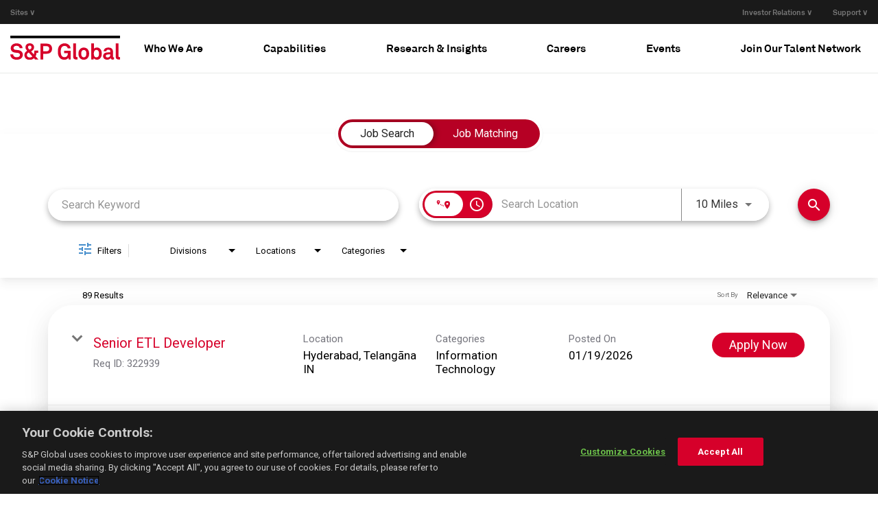

--- FILE ---
content_type: application/javascript
request_url: https://assets.jibecdn.com/prod/spglobal/0.0.16/assets/_scripts/removeBtn.js
body_size: 81
content:
// Remove "Resume Upload" Section

let file = document.getElementById('file');
let fileGroup = document.querySelector('.form-group__title');


if (file) {
  file.style.display = 'none';
}

if (fileGroup) {
  fileGroup.style.display = 'none';
}

--- FILE ---
content_type: application/javascript
request_url: https://assets.jibecdn.com/prod/spglobal/0.0.16/assets/_scripts/header.js
body_size: 789
content:
var el = document.querySelector(".navbar-toggle");

el.onclick = function() {
  el.classList.toggle("active");
};

 // Enabling effects for sticky header
 let header = document.querySelector(".enable-sticky");
 let scrollPos = 0;
 // adding scroll event
 window.addEventListener("scroll", function () {
   if (document.body.getBoundingClientRect().top > scrollPos) {
     header.classList.add("sticky");
     header.style.transform = "translateY(0)";
   } else header.style.transform = "translateY(-100%)";
   scrollPos = document.body.getBoundingClientRect().top;
   if (pageYOffset < 2) {
     header.classList.remove("sticky");
     header.style.transform = "translateY(0)";
   }
 });


 let mouseTarget= document.querySelector(".header-bottom-wrap")

 mouseTarget.addEventListener('mouseleave', function(e) {
  let collapseElem = document.querySelector('.panel-collapse.show')
  if (collapseElem) {
    collapseElem.classList.remove('show')
  }
 })


--- FILE ---
content_type: application/javascript
request_url: https://assets.jibecdn.com/prod/spglobal/0.0.16/assets/_scripts/removeCookie.js
body_size: 4
content:

window.addEventListener('load', function() {
  let cookieBanner = document.getElementById('pixel-consent-container');
    cookieBanner.style.visibility = 'hidden';
})

--- FILE ---
content_type: application/javascript
request_url: https://assets.jibecdn.com/prod/spglobal/0.0.16/assets/_scripts/errorMessageText.js
body_size: 589
content:
;(function () {
  const errorm = document.querySelector('.specificErrorMessage')
  const errorP = document.querySelector('.errorMessages')
  const buttonApp = document.querySelector(
    '.btn.btn-primary.ja-btn.completed-apps-home'
  )
  if (buttonApp) {
    buttonApp.onclick = function () {
      return new Promise((r) => {
        errorP.style.display = 'block'
        r()
      }).then(function () {
        setTimeout(() => {
          if (errorm.innerHTML.includes('Russian residents may')) {
            errorm.innerHTML =
              'Please note: Russian residents may contact our Moscow office at <a href="mailto:nick.bridges@spglobal.com">nick.bridges@spglobal.com</a> Thank you.'
          }
        }, 1000)
      })
    }
  }
})()
